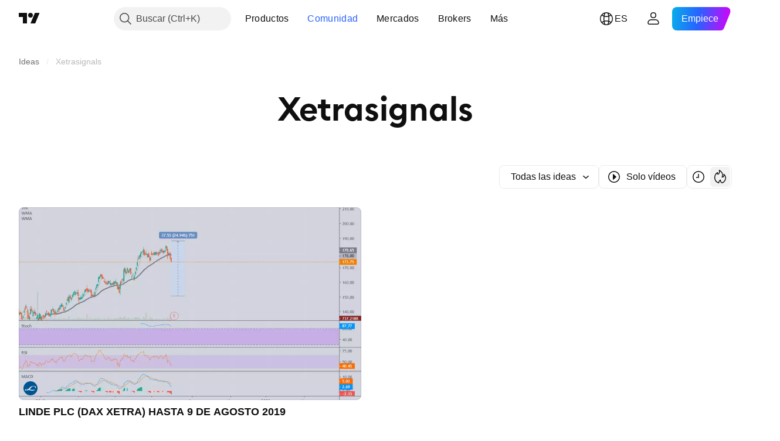

--- FILE ---
content_type: text/css; charset=utf-8
request_url: https://static.tradingview.com/static/bundles/92659.def33a481869957a1771.css
body_size: 775
content:
.customPopoverItem-eQTOre3a{-webkit-appearance:none;appearance:none;background:var(--color-container-fill-tertiary-inverse);background:none;border:none;border-radius:6px;box-sizing:border-box;color:inherit;font-family:inherit;padding:0;text-align:start;width:100%}.customPopoverItem-eQTOre3a:after{height:calc(100% + 8px);left:-4px;top:-4px;width:calc(100% + 8px)}.customPopoverItem-eQTOre3a:focus:after{display:block}.customPopoverItem-eQTOre3a:focus-visible:after{display:block}.customPopoverItem-eQTOre3a:focus:not(:focus-visible):after{display:none}.customPopoverItem-eQTOre3a:after{border-color:var(--color-focus-outline-color-blue)}.customPopoverItem-eQTOre3a:after{border-radius:4px}.customPopoverItem-eQTOre3a{outline:none;overflow:visible;position:relative}.customPopoverItem-eQTOre3a:focus{outline:none}.customPopoverItem-eQTOre3a:focus-visible{outline:none}.customPopoverItem-eQTOre3a:after{border-style:solid;border-width:2px;box-sizing:border-box;content:"";display:none;height:100%;left:0;pointer-events:none;position:absolute;top:0;width:100%;z-index:1}@media (any-hover:hover){.clickable-eQTOre3a:hover{background:var(--color-container-fill-primary-neutral-extra-light)}}.wrapper-U_380LxV{align-items:center;display:flex;flex-wrap:wrap}.primaryTitleWrapper-U_380LxV{box-sizing:border-box;color:var(--color-content-primary-neutral-bold);font-feature-settings:"tnum" on,"lnum" on;font-style:normal;min-height:40px;padding:8px calc(var(--ui-lib-private-popover-is-anchor-positioner, 1)*12px + var(--ui-lib-private-popover-is-mobile-positioner, 0)*20px) 8px calc(var(--ui-lib-private-popover-is-anchor-positioner, 1)*10px + var(--ui-lib-private-popover-is-mobile-positioner, 0)*16px);row-gap:2px;--ui-lib-typography-font-size:16px;font-size:var(--ui-lib-typography-font-size);font-weight:600;--ui-lib-typography-line-height:24px;column-gap:calc(var(--ui-lib-private-popover-is-anchor-positioner, 1)*6px + var(--ui-lib-private-popover-is-mobile-positioner, 0)*8px)}.primaryTitleWrapper-U_380LxV,.secondaryTitleWrapper-U_380LxV{font-family:-apple-system,BlinkMacSystemFont,Trebuchet MS,Roboto,Ubuntu,sans-serif;line-height:var(--ui-lib-typography-line-height)}.secondaryTitleWrapper-U_380LxV{color:var(--color-content-primary-neutral);font-feature-settings:"tnum" on,"lnum" on;row-gap:0;text-align:left;--ui-lib-typography-line-height:16px;--ui-lib-typography-font-size:11px;column-gap:6px;font-size:var(--ui-lib-typography-font-size);font-style:normal;font-weight:400;letter-spacing:.4px;min-height:calc(var(--ui-lib-private-popover-is-anchor-positioner, 1)*24px + var(--ui-lib-private-popover-is-mobile-positioner, 0)*32px);padding:0 calc(var(--ui-lib-private-popover-is-anchor-positioner, 1)*8px + var(--ui-lib-private-popover-is-mobile-positioner, 0)*16px);text-transform:uppercase}.secondaryTitleWrapper-U_380LxV .title-U_380LxV{min-height:calc(var(--ui-lib-private-popover-is-mobile-positioner, 0)*16px);padding:calc(var(--ui-lib-private-popover-is-mobile-positioner, 0)*4px) 0}.content-U_380LxV{align-items:center;display:flex;max-width:100%}.left-U_380LxV{align-items:center;display:flex;height:28px;justify-content:center;padding-right:4px;width:28px}.withLeftSlot-U_380LxV{padding-bottom:6px;padding-left:calc(var(--ui-lib-private-popover-is-anchor-positioner, 1)*4px + var(--ui-lib-private-popover-is-mobile-positioner, 0)*12px);padding-top:6px}.title-U_380LxV{overflow:hidden;text-overflow:ellipsis;white-space:nowrap}.space-U_380LxV{flex:1}.icon-U_380LxV{display:block;height:18px;margin-bottom:calc(var(--ui-lib-private-popover-is-anchor-positioner, 1)*-1px);margin-top:calc(var(--ui-lib-private-popover-is-anchor-positioner, 1)*-1px);width:18px}

--- FILE ---
content_type: application/javascript; charset=utf-8
request_url: https://static.tradingview.com/static/bundles/es.4960.0f7b0870225dd339ddbb.js
body_size: 1766
content:
(self.webpackChunktradingview=self.webpackChunktradingview||[]).push([[4960,4551,83308,94947,29821],{161904:e=>{e.exports=["por {username}"]},986588:e=>{e.exports=["Filtros"]},546909:e=>{e.exports=["Script de pago"]},661703:e=>{e.exports=["Comentario"]},535534:e=>{e.exports=["Bróker"]},310287:e=>{e.exports=["Mercado bursátil"]},342305:e=>{e.exports={en:["d"]}},991688:e=>{e.exports={en:["h"]}},960457:e=>{e.exports={en:["m"]}},231257:e=>{e.exports={en:["mn"]}},94500:e=>{e.exports=["a"]},398459:e=>{e.exports=["Vi"]},365535:e=>{e.exports=["Lu"]},260496:e=>{e.exports=["Sá"]},669199:e=>{e.exports=["Do"]},451271:e=>{e.exports=["Mi"]},628582:e=>{e.exports=["Ju"]},939329:e=>{e.exports=["Ma"]},955174:e=>{e.exports={en:["Boost"]}},734750:e=>{e.exports=["Mayo"]},49806:e=>{e.exports=["en %s"]},213856:e=>{e.exports=["Todas las ideas"]},762760:e=>{e.exports=["Todos los tipos"]},526785:e=>{e.exports=["Abr"]},155852:e=>{e.exports=["Abril"]},93762:e=>{e.exports=["Ago"]},959772:e=>{e.exports=["Agosto"]},140915:e=>{e.exports={en:["Breadcrumbs"]}},111898:e=>{e.exports=["Entendido"]},769036:e=>{e.exports=["Dic"]},309666:e=>{e.exports=["Diciembre"]},504705:e=>{e.exports=["Eliminar publicación"]},853818:e=>{e.exports=["Formación"]},124762:e=>{e.exports=["Ideas de formación académica"]},277010:e=>{e.exports=["Selecciones de los editores"]},966475:e=>{e.exports=["Destacado"]},617341:e=>{e.exports={en:["Feb"]}},33630:e=>{e.exports=["Febrero"]},429991:e=>{e.exports=["Vi"]},318525:e=>{e.exports=["Viernes"]},398520:e=>{e.exports=["Script solo para invitados. Póngase en contacto con el autor si desea obtener acceso."]},578897:e=>{e.exports=["Script que requiere invitación. Tiene permiso para acceder."]},848394:e=>{e.exports=["Indicadores"]},168654:e=>{e.exports=["Filtro de tipo de idea"]},657374:e=>{e.exports=["Ene"]},944784:e=>{e.exports=["Enero"]},183959:e=>{e.exports={en:["Jul"]}},924689:e=>{e.exports=["Julio"]},87745:e=>{e.exports={en:["Jun"]}},402482:e=>{e.exports=["Junio"]},482127:e=>{e.exports=["¡Vaya! Demasiados boosts"]},728337:e=>{e.exports={en:["Oct"]}},814501:e=>{e.exports=["Octubre"]},258927:e=>{e.exports=["Sólo código abierto"]},409009:e=>{e.exports=["Largo"]},427284:e=>{e.exports=["Bibliotecas"]},947936:e=>{e.exports=["Lu"]},889394:e=>{e.exports=["Lunes"]},394947:e=>{e.exports=["Más"]},857305:e=>{e.exports=["Más breadcrumbs"]},725465:e=>{e.exports={en:["Most popular"]}},805133:e=>{e.exports=["Más recientes"]},877929:e=>{e.exports=["Las más relevantes"]},849973:e=>{e.exports=["Mayo"]},103305:e=>{e.exports={en:["Mar"]}},635643:e=>{e.exports=["Marzo"]},929821:e=>{e.exports={en:["Note For Author"]}},533051:e=>{e.exports=["Aún no hay nada aquí"]},646545:e=>{e.exports={en:["Nov"]}},971561:e=>{e.exports=["Noviembre"]},92104:e=>{e.exports=["Página siguiente"]},753253:e=>{e.exports=["Ordenar por más reciente"]},243303:e=>{e.exports=["Ordenar por popularidad"]},482416:e=>{e.exports=["Ordenar por relevancia"]},591418:e=>{e.exports=["Sáb"]},38795:e=>{e.exports=["Sábado"]},545214:e=>{e.exports=["El script esta protegido."]},946196:e=>{
e.exports=["Filtro de tipo de script"]},604067:e=>{e.exports=["Ver otras publicaciones"]},178469:e=>{e.exports={en:["Sep"]}},415261:e=>{e.exports=["Septiembre"]},918665:e=>{e.exports=["Corto"]},140382:e=>{e.exports=["Mostrar solo vídeos"]},193187:e=>{e.exports=["Mostrar más publicaciones"]},475963:e=>{e.exports=["Mostrar solo scripts de código abierto"]},827489:e=>{e.exports=["Estrategias"]},507458:e=>{e.exports=["Do"]},909304:e=>{e.exports=["Domingo"]},348516:e=>{e.exports=["Página {num}"]},419130:e=>{e.exports=["Paginación"]},666082:e=>{e.exports=["Indicador Pine Script®"]},780270:e=>{e.exports=["Biblioteca Pine Script®"]},69263:e=>{e.exports=["Estrategia Pine Script®"]},53966:e=>{e.exports=["Página anterior"]},546371:e=>{e.exports=["Idea privada"]},563550:e=>{e.exports=["Script privado"]},56752:e=>{e.exports=["¡Demasiada pasión! Baje un poco el ritmo, analice nuestros gráficos y vuelva a intentarlo más tarde."]},470480:e=>{e.exports=["Mi"]},772765:e=>{e.exports=["Miércoles"]},301489:e=>{e.exports=["Jue"]},834671:e=>{e.exports=["Jueves"]},884695:e=>{e.exports=["Este espacio está vacío por ahora. No obstante, dispone de miles de publicaciones excelentes para explorar."]},780985:e=>{e.exports=["Ideas relacionadas con el trading"]},47493:e=>{e.exports=["Mar"]},456334:e=>{e.exports=["Martes"]},283308:e=>{e.exports=["Actualizado"]},642384:e=>{e.exports=["Solo vídeos"]},721444:e=>{e.exports=["un año"]},979318:e=>{e.exports=["un día"]},603638:e=>{e.exports=["un mes"]},152258:e=>{e.exports=["una hora"]},271020:e=>{e.exports=["justo ahora"]},126585:e=>{e.exports=["{dayName} {specialSymbolOpen}a las{specialSymbolClose} {dayTime}"]},277195:e=>{e.exports=["{specialSymbolOpen}Último{specialSymbolClose} {dayName} {specialSymbolOpen}a las{specialSymbolClose} {dayTime}"]},866719:e=>{e.exports=["{specialSymbolOpen}Hoy a las{specialSymbolClose} {dayTime}"]},759934:e=>{e.exports=["{specialSymbolOpen}Mañana a las{specialSymbolClose} {dayTime}"]},755454:e=>{e.exports=["{specialSymbolOpen}Ayer a las{specialSymbolClose} {dayTime}"]},131192:e=>{e.exports=["%d hora","%d horas"]},479121:e=>{e.exports=["%d mes","%d meses"]},656434:e=>{e.exports=["%d minuto","%d minutos"]},789212:e=>{e.exports=["%d año","%d años"]},90718:e=>{e.exports={en:["{count} boost","{count} boosts"]}},446494:e=>{e.exports=["{count} comentario","{count} comentarios"]}}]);

--- FILE ---
content_type: image/svg+xml
request_url: https://s3-symbol-logo.tradingview.com/linde.svg
body_size: 269
content:
<!-- by TradingView --><svg width="18" height="18" xmlns="http://www.w3.org/2000/svg"><path fill="#005590" d="M0 0h18v18H0z"/><path d="M5.74 10.673c-.64-.179-1.234-.303-1.785-.303-.581 0-1.041.262-1.041.669 0 .382.342.61.953.61.626 0 1.263-.41 1.873-.976zM3.86 12C2.718 12 2 11.642 2 11.118 2 10.37 3.132 9.98 4.464 9.98c.551 0 1.152.073 1.785.183.248-.265.493-.548.728-.824.47-.551 1.161-1.344 1.74-1.812C9.812 6.64 11.212 6 12.69 6 14.528 6 16 6.655 16 7.634c0 .561-.522 1.047-1.456 1.085l-.029-.18c.196-.096.437-.268.437-.799 0-.696-.74-1.388-2.101-1.388-1.309 0-2.056.647-2.898 1.571-.44.483-.914 1.082-1.345 1.55a9.406 9.406 0 01-1.028.955c1.475.314 3.035.68 4.478.68 1.485 0 2.16-.407 2.506-.745l.095.145C14.287 11.314 13.16 12 11.722 12c-1.844 0-3.489-.548-4.931-1.006C5.782 11.63 4.738 12 3.86 12z" fill="#fff"/></svg>